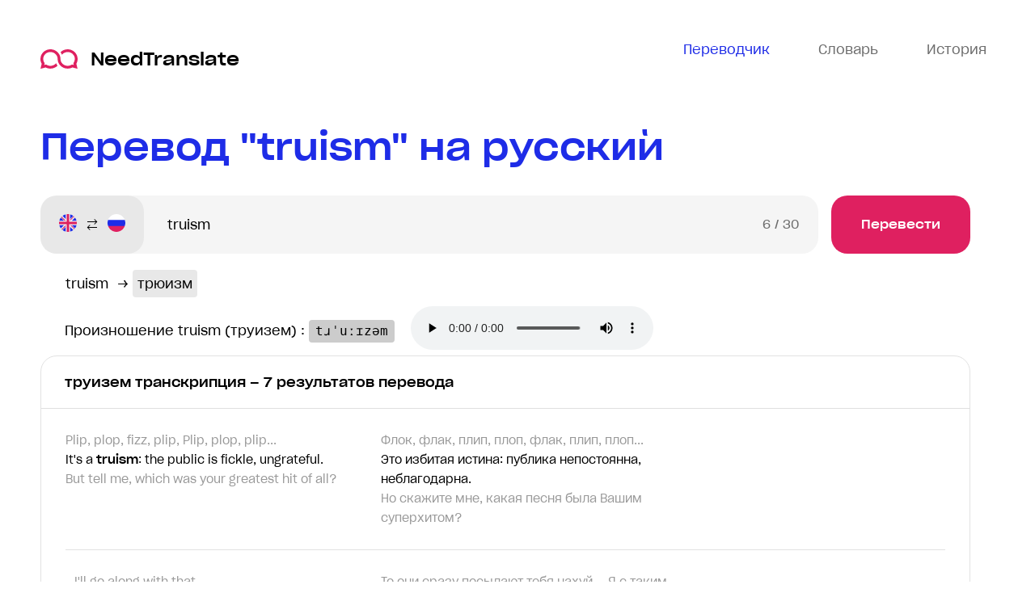

--- FILE ---
content_type: text/html; charset=utf-8
request_url: https://needtranslate.ru/perevod/en-ru/truism
body_size: 29557
content:
<!doctype html>
<html lang="ru">
  <head>
    <meta charset="utf-8">
    <meta name="viewport" content="width=device-width, initial-scale=1" />
    <title>truism — перевод на русский в контексте, транскрипция труизем с английского на русский примеры</title>
    <meta name='description' content='Посмотреть перевод труизем, определение, значение транскрипцю и примеры к «truism», узнать синонимы, антонимы, а также прослушать произношение к «truism».'>
<meta name="keywords" content="truism, труизем, перевод, использование, транскрипция, произношение, пример перевода" /><link rel="canonical" href="https://needtranslate.ru/perevod/en-ru/truism" />
    <link rel="apple-touch-icon" sizes="180x180" href="/apple-touch-icon.png">
<link rel="icon" type="image/png" sizes="32x32" href="/favicon-32x32.png">
<link rel="icon" type="image/png" sizes="16x16" href="/favicon-16x16.png">
<link rel="manifest" href="/site.webmanifest">
<link rel="mask-icon" href="/safari-pinned-tab.svg" color="#5bbad5">
<meta name="msapplication-TileColor" content="#2b5797">
<meta name="theme-color" content="#1e2ce7">


    <link type="text/css" rel="stylesheet" href="/webpack/head-9f2eb3db93ff067b6fd9.css"></link>
  </head>
  <body class="has-webp">
    <div class="wrapper">
      <header class="header">
  <div class="container">
    <div class="header__wrap">
      <a class="header__logo" href="/">
        <img src="/logo.svg" alt="переводы и транскрипци" /> NeedTranslate
      </a>
      <nav class="header__nav">
        <ul class="header__nav-list">
          <li class="header__nav-item header__nav-item--active header__nav-item--translate">
            <a class="header__nav-link" href="/">
              <svg width="26" height="24" viewBox="0 0 26 20" fill="none" xmlns="http://www.w3.org/2000/svg">
                <path d="M0 0v18h5v5.1l6.4-5.1H26V0H0zm2 2h22v14H10.6L7 18.9V16H2V2zm5 5c-1.1 0-2 .9-2 2s.9 2 2 2 2-.9 2-2-.9-2-2-2zm6 0c-1.1 0-2 .9-2 2s.9 2 2 2 2-.9 2-2-.9-2-2-2zm6 0c-1.1 0-2 .9-2 2s.9 2 2 2 2-.9 2-2-.9-2-2-2z" fill="#6C6C6C"/>
              </svg>
              <span>Переводчик</span>
            </a>
          </li>
          <li class="header__nav-item header__nav-item--dictionary">
            <a class="header__nav-link js-open-dictionary">
              <svg width="26" height="20" fill="none" viewBox="0 0 26 20" xmlns="http://www.w3.org/2000/svg">
                <path d="M0 0v20h26V0H0zm2 2h10v16H2V2zm12 0h10v16H14V2zm2 3v2h6V5h-6zm0 4v2h6V9h-6zm0 4v2h6v-2h-6z" fill="#6C6C6C"/>
              </svg>
              <span>Словарь</span>
            </a>
          </li>
          <li class="header__nav-item header__nav-item--history">
            <a class="header__nav-link js-open-history">
              <svg width="24" height="24" viewBox="0 0 24 24" fill="none" xmlns="http://www.w3.org/2000/svg"><path d="M12 0C7.8 0 4.2 2.1 2 5.3V2H0V9H7V7H3.4C5.1 4 8.3 2 12 2C17.5 2 22 6.5 22 12C22 17.5 17.5 22 12 22C6.5 22 2 17.5 2 12H0C0 18.6 5.4 24 12 24C18.6 24 24 18.6 24 12C24 5.4 18.6 0 12 0ZM11 4V13H18V11H13V4H11Z" fill="#6C6C6C"/></svg>
              <span>История</span>
            </a>
          </li>
        </ul>
      </nav>
    </div>
  </div>
</header>


      <main class="main">
        
<div class="results" data-phrase-id="37492">
  <div class="container">
    <div class="results__wrapper">
      <h1 class="results__title title title--size">Перевод "truism" на русский</h1>
      <div class="results__body">
        <div class="results__inner">
          <div class="results__form">
          <form action="/perevod/en-ru" method="post" class="form js-translation-form">
  <div class="form__languages">
    <div class="form__language">
      <i class="form__flag form__flag--en" data-lang="en" title="English"></i>
      <span>English</span>
    </div>
    <div class="form__language-arrow"></div>
    <div class="form__language">
      <i class="form__flag form__flag--ru" data-lang="ru" title="Русский"></i>
      <span>Русский</span>
    </div>
  </div>
  <div class="form__input-wrap">
    <input class="form__input" maxlength="30" name="text" placeholder="Фраза для перевода" type="text" value="truism">
    <div class="form__counter"><span class="form__count">0</span><span class="form__maxlength"> / 30</span></div>
  </div>
  <button class="form__btn button" name="button" type="submit">Перевести</button>
</form>


          </div>

          


          


          <div class="results__words">
  
  
    
    <div class="results__word">
      <span class="results__word-source">truism</span>
      &rarr;
      
        
        <span class="results__word-target">трюизм</span>
        
      
    </div>
    
  
  
</div>


          <div class="pronounce">
            Произношение truism (труизем) : <pre class="pronounce__pre">tɹˈuːɪzəm</pre>
            <audio class="pronounce__audio" controls src="/speak/en/truism">Ваш броузер не поддерживает аудио</audio>
          </div>
          





<div class="results__section results__section--translation">
  <h2 class="results__name">труизем транскрипция – 7 результатов перевода</h2>
  <div class="results__list">
    
    <div class="results__item">
      <div class="results__item-wrap">
        
          <div class="results__item-phrase results__item-phrase--request">
            
<div class="results__line results__prev">Plip, plop, fizz, plip, Plip, plop, plip...</div>
<div class="results__line results__current">It's a <strong>truism</strong>: the public is fickle, ungrateful.</div>
<div class="results__line results__next">But tell me, which was your greatest hit of all?</div>

          </div>
          <div class="results__item-phrase results__item-phrase--translate">
            
<div class="results__line results__prev">Флок, флак, плип, плоп, флак, плип, плоп...</div>
<div class="results__line results__current">Это избитая истина: публика непостоянна, неблагодарна.</div>
<div class="results__line results__next">Но скажите мне, какая песня была Вашим суперхитом?</div>

          </div>
        

        
      </div>
      <div class="js-copy results__item-btn tooltips">
        <span class="tooltips__content">Скопировать</span>
        <div class="results__item-copy">
          <svg xmlns="http://www.w3.org/2000/svg" width="18" height="18" fill="none" viewBox="0 0 18 18">
            <path d="M0 0v15h5.25v-1.5H1.5v-12h9v.75H12V0H0zm6 3v15h12V3H6zm1.5 1.5h9v12h-9v-12z" fill="#1E2CE7"></path>
          </svg>
        </div>
      </div>
    </div>
    
    <div class="results__item">
      <div class="results__item-wrap">
        
          <div class="results__item-phrase results__item-phrase--request">
            
<div class="results__line results__prev">- I&#39;ll go along with that.</div>
<div class="results__line results__current">If this is such a <strong>truism</strong>, why do niggers treat their women like shit?</div>
<div class="results__line results__next">I bet you, when those niggers get home, they chill the fuck out.</div>

          </div>
          <div class="results__item-phrase results__item-phrase--translate">
            
<div class="results__line results__prev">То они сразу посылают тебя нахуй. - Я с таким сталкивался.</div>
<div class="results__line results__current">Даже если это так, тогда почему черножопые обращаются со своими как с говном?</div>
<div class="results__line results__next">Могу поспорить, нигеры дома ведут себя по-другому, мол, тише воды и ниже травы, блядь.</div>

          </div>
        

        
      </div>
      <div class="js-copy results__item-btn tooltips">
        <span class="tooltips__content">Скопировать</span>
        <div class="results__item-copy">
          <svg xmlns="http://www.w3.org/2000/svg" width="18" height="18" fill="none" viewBox="0 0 18 18">
            <path d="M0 0v15h5.25v-1.5H1.5v-12h9v.75H12V0H0zm6 3v15h12V3H6zm1.5 1.5h9v12h-9v-12z" fill="#1E2CE7"></path>
          </svg>
        </div>
      </div>
    </div>
    
    <div class="results__item">
      <div class="results__item-wrap">
        
          <div class="results__item-phrase results__item-phrase--request">
            
<div class="results__line results__prev">They say you can never go home again.</div>
<div class="results__line results__current">A <strong>truism</strong> for some.</div>
<div class="results__line results__next">But me?</div>

          </div>
          <div class="results__item-phrase results__item-phrase--translate">
            
<div class="results__line results__prev">Говорят, вы можете никогда не вернуться домой.</div>
<div class="results__line results__current">Для некоторых и так всё ясно.</div>
<div class="results__line results__next">Что до меня?</div>

          </div>
        

        
      </div>
      <div class="js-copy results__item-btn tooltips">
        <span class="tooltips__content">Скопировать</span>
        <div class="results__item-copy">
          <svg xmlns="http://www.w3.org/2000/svg" width="18" height="18" fill="none" viewBox="0 0 18 18">
            <path d="M0 0v15h5.25v-1.5H1.5v-12h9v.75H12V0H0zm6 3v15h12V3H6zm1.5 1.5h9v12h-9v-12z" fill="#1E2CE7"></path>
          </svg>
        </div>
      </div>
    </div>
    
    <div class="results__item">
      <div class="results__item-wrap">
        
          <div class="results__item-phrase results__item-phrase--request">
            
<div class="results__line results__prev">Tonight I&#39;m gonna be talking about comedy.</div>
<div class="results__line results__current">Now, there's kind of a glib <strong>truism</strong> about comedy.</div>
<div class="results__line results__next">People say that stand-up comedy is the hardest job in the world.</div>

          </div>
          <div class="results__item-phrase results__item-phrase--translate">
            
<div class="results__line results__prev">Сегодня я хочу поговорить о комедии.</div>
<div class="results__line results__current">Есть один <strong>трюизм</strong> о комедии.</div>
<div class="results__line results__next">что стендап комедия - самая тяжелая работа в мире.</div>

          </div>
        

        
      </div>
      <div class="js-copy results__item-btn tooltips">
        <span class="tooltips__content">Скопировать</span>
        <div class="results__item-copy">
          <svg xmlns="http://www.w3.org/2000/svg" width="18" height="18" fill="none" viewBox="0 0 18 18">
            <path d="M0 0v15h5.25v-1.5H1.5v-12h9v.75H12V0H0zm6 3v15h12V3H6zm1.5 1.5h9v12h-9v-12z" fill="#1E2CE7"></path>
          </svg>
        </div>
      </div>
    </div>
    
    <div class="results__item">
      <div class="results__item-wrap">
        
          <div class="results__item-phrase results__item-phrase--request">
            
<div class="results__line results__prev">I&#39;m a 40-year-old stand-up comedian and I hate the Travelodge.</div>
<div class="results__line results__current">And there's another glib <strong>truism</strong> about stand-up.</div>
<div class="results__line results__next">People say the best stand-up comedians die young.</div>

          </div>
          <div class="results__item-phrase results__item-phrase--translate">
            
<div class="results__line results__prev">Я сорокалетний комик и ненавижу Travelodge...</div>
<div class="results__line results__current">Есть другой <strong>трюизм</strong> о стендапе.</div>
<div class="results__line results__next">что лучшие комики умирают молодыми.</div>

          </div>
        

        
      </div>
      <div class="js-copy results__item-btn tooltips">
        <span class="tooltips__content">Скопировать</span>
        <div class="results__item-copy">
          <svg xmlns="http://www.w3.org/2000/svg" width="18" height="18" fill="none" viewBox="0 0 18 18">
            <path d="M0 0v15h5.25v-1.5H1.5v-12h9v.75H12V0H0zm6 3v15h12V3H6zm1.5 1.5h9v12h-9v-12z" fill="#1E2CE7"></path>
          </svg>
        </div>
      </div>
    </div>
    
    <div class="results__item">
      <div class="results__item-wrap">
        
          <div class="results__item-phrase results__item-phrase--request">
            
<div class="results__line results__prev">Aren&#39;t you running the risk of entrenching the need for charity by increasingly institutionalizing it?</div>
<div class="results__line results__current">Oh, look, it's an unfortunate <strong>truism</strong> that... charity, like poor little Olga here is always with us. .</div>
<div class="results__line results__next">Ah, there you are, my darling!</div>

          </div>
          <div class="results__item-phrase results__item-phrase--translate">
            
<div class="results__line results__prev">Разве вы не рискуете потерять необходимость в благотворительном фонде, постоянно реорганизовывая его?</div>
<div class="results__line results__current">О, я буду банален, но главное - благодаря фонду, дети, вроде бедной маленькой Ольги, всё ещё с нами, если уж говорить об очевидном.</div>
<div class="results__line results__next">О, дорогая, вот ты где!</div>

          </div>
        

        
      </div>
      <div class="js-copy results__item-btn tooltips">
        <span class="tooltips__content">Скопировать</span>
        <div class="results__item-copy">
          <svg xmlns="http://www.w3.org/2000/svg" width="18" height="18" fill="none" viewBox="0 0 18 18">
            <path d="M0 0v15h5.25v-1.5H1.5v-12h9v.75H12V0H0zm6 3v15h12V3H6zm1.5 1.5h9v12h-9v-12z" fill="#1E2CE7"></path>
          </svg>
        </div>
      </div>
    </div>
    
    <div class="results__item">
      <div class="results__item-wrap">
        
          <div class="results__item-phrase results__item-phrase--request">
            
<div class="results__line results__prev">No risk.</div>
<div class="results__line results__current">The author just looking ... at <strong>truism</strong> for the sake of convenience.</div>
<div class="results__line results__next">And this lyrical dressing that stinks sentimentality ...</div>

          </div>
          <div class="results__item-phrase results__item-phrase--translate">
            
<div class="results__line results__prev">- Другими словами - риск минимален.</div>
<div class="results__line results__current">- Похоже, что автор, одобряет общепринятые ценности, чтобы расположить к себе аудиторию.</div>
<div class="results__line results__next">- Иногда, завуалированный лирицизм отдает неприятным запахом сентиментальности.</div>

          </div>
        

        
      </div>
      <div class="js-copy results__item-btn tooltips">
        <span class="tooltips__content">Скопировать</span>
        <div class="results__item-copy">
          <svg xmlns="http://www.w3.org/2000/svg" width="18" height="18" fill="none" viewBox="0 0 18 18">
            <path d="M0 0v15h5.25v-1.5H1.5v-12h9v.75H12V0H0zm6 3v15h12V3H6zm1.5 1.5h9v12h-9v-12z" fill="#1E2CE7"></path>
          </svg>
        </div>
      </div>
    </div>
    
    <div class="results__item-show button button--border">
      <span>Показать еще</span>
    </div>
  </div>
</div>





          


          

          <div class="results__section results__section--more">
  <div class="results__wrap results__wrap--padding">
    <noindex>
    <div class="results__cover">
      <h3 class="results__subtitle">Хотите знать еще больше переводов <span class="results__highlight">truism</span> (труизем)?</h3>
      <div class="results__text results__text--width">Мы используем только переведенные профессиональными переводчиками фразы <span class="results__highlight">truism</span> для формирования нашей постоянно обновляющейся базы. Это позволяет максимально точно переводить <span class="results__highlight">труизем</span> не просто слова, но и целые фразы, учитывая контекст и особенности их использования.</div>
      <a class="results_btn button button--border" href="#">Перевести новое выражение</a>
    </div>
    </noindex>

    <picture class="results__img results__img--width">
      <source srcset="/images/more.webp" type="image/webp">
      <source srcset="/images/more.jpg" type="image/jpg">
      <img src="/images/more.jpg" alt="">
    </picture>
  </div>
</div>




        </div>
        
      </div>
    </div>
  </div>
</div>

      </main>

      <footer class="footer">
        
          <div class="footer__head">
            <div class="footer__alphabet">
              <div class="alphabet">
  <div class="container">
    <div class="alphabet__wrap">
      <div class="alphabet__cover">
        <ul class="alphabet__list alphabet__list--en">
          <li class="alphabet__item"><a href="/phrases/a" class="alphabet__link">A</a></li><li class="alphabet__item"><a href="/phrases/b" class="alphabet__link">B</a></li><li class="alphabet__item"><a href="/phrases/c" class="alphabet__link">C</a></li><li class="alphabet__item"><a href="/phrases/d" class="alphabet__link">D</a></li><li class="alphabet__item"><a href="/phrases/e" class="alphabet__link">E</a></li><li class="alphabet__item"><a href="/phrases/f" class="alphabet__link">F</a></li><li class="alphabet__item"><a href="/phrases/g" class="alphabet__link">G</a></li><li class="alphabet__item"><a href="/phrases/h" class="alphabet__link">H</a></li><li class="alphabet__item"><a href="/phrases/i" class="alphabet__link">I</a></li><li class="alphabet__item"><a href="/phrases/j" class="alphabet__link">J</a></li><li class="alphabet__item"><a href="/phrases/k" class="alphabet__link">K</a></li><li class="alphabet__item"><a href="/phrases/l" class="alphabet__link">L</a></li><li class="alphabet__item"><a href="/phrases/m" class="alphabet__link">M</a></li><li class="alphabet__item"><a href="/phrases/n" class="alphabet__link">N</a></li><li class="alphabet__item"><a href="/phrases/o" class="alphabet__link">O</a></li><li class="alphabet__item"><a href="/phrases/p" class="alphabet__link">P</a></li><li class="alphabet__item"><a href="/phrases/q" class="alphabet__link">Q</a></li><li class="alphabet__item"><a href="/phrases/r" class="alphabet__link">R</a></li><li class="alphabet__item"><a href="/phrases/s" class="alphabet__link">S</a></li><li class="alphabet__item"><a href="/phrases/t" class="alphabet__link">T</a></li><li class="alphabet__item"><a href="/phrases/u" class="alphabet__link">U</a></li><li class="alphabet__item"><a href="/phrases/v" class="alphabet__link">V</a></li><li class="alphabet__item"><a href="/phrases/w" class="alphabet__link">W</a></li><li class="alphabet__item"><a href="/phrases/x" class="alphabet__link">X</a></li><li class="alphabet__item"><a href="/phrases/y" class="alphabet__link">Y</a></li><li class="alphabet__item"><a href="/phrases/z" class="alphabet__link">Z</a></li>
        </ul>
      </div>
    </div>
    <div class="alphabet__wrap">
      <div class="alphabet__cover">
        <ul class="alphabet__list alphabet__list--ru">
          <li class="alphabet__item"><a href="/phrases/%D0%B0" class="alphabet__link">А</a></li><li class="alphabet__item"><a href="/phrases/%D0%B1" class="alphabet__link">Б</a></li><li class="alphabet__item"><a href="/phrases/%D0%B2" class="alphabet__link">В</a></li><li class="alphabet__item"><a href="/phrases/%D0%B3" class="alphabet__link">Г</a></li><li class="alphabet__item"><a href="/phrases/%D0%B4" class="alphabet__link">Д</a></li><li class="alphabet__item"><a href="/phrases/%D0%B5" class="alphabet__link">Е</a></li><li class="alphabet__item"><a href="/phrases/%D0%B6" class="alphabet__link">Ж</a></li><li class="alphabet__item"><a href="/phrases/%D0%B7" class="alphabet__link">З</a></li><li class="alphabet__item"><a href="/phrases/%D0%B8" class="alphabet__link">И</a></li><li class="alphabet__item"><a href="/phrases/%D0%B9" class="alphabet__link">Й</a></li><li class="alphabet__item"><a href="/phrases/%D0%BA" class="alphabet__link">К</a></li><li class="alphabet__item"><a href="/phrases/%D0%BB" class="alphabet__link">Л</a></li><li class="alphabet__item"><a href="/phrases/%D0%BC" class="alphabet__link">М</a></li><li class="alphabet__item"><a href="/phrases/%D0%BD" class="alphabet__link">Н</a></li><li class="alphabet__item"><a href="/phrases/%D0%BE" class="alphabet__link">О</a></li><li class="alphabet__item"><a href="/phrases/%D0%BF" class="alphabet__link">П</a></li><li class="alphabet__item"><a href="/phrases/%D1%80" class="alphabet__link">Р</a></li><li class="alphabet__item"><a href="/phrases/%D1%81" class="alphabet__link">С</a></li><li class="alphabet__item"><a href="/phrases/%D1%82" class="alphabet__link">Т</a></li><li class="alphabet__item"><a href="/phrases/%D1%83" class="alphabet__link">У</a></li><li class="alphabet__item"><a href="/phrases/%D1%84" class="alphabet__link">Ф</a></li><li class="alphabet__item"><a href="/phrases/%D1%85" class="alphabet__link">Х</a></li><li class="alphabet__item"><a href="/phrases/%D1%86" class="alphabet__link">Ц</a></li><li class="alphabet__item"><a href="/phrases/%D1%87" class="alphabet__link">Ч</a></li><li class="alphabet__item"><a href="/phrases/%D1%88" class="alphabet__link">Ш</a></li><li class="alphabet__item"><a href="/phrases/%D1%89" class="alphabet__link">Щ</a></li><li class="alphabet__item"><a href="/phrases/%D1%8A" class="alphabet__link">Ъ (1)</a></li><li class="alphabet__item"><a href="/phrases/%D1%8D" class="alphabet__link">Э</a></li><li class="alphabet__item"><a href="/phrases/%D1%8E" class="alphabet__link">Ю</a></li><li class="alphabet__item"><a href="/phrases/%D1%8F" class="alphabet__link">Я</a></li><li class="alphabet__item"><a href="/phrases/%D1%91" class="alphabet__link">Ё</a></li>
        </ul>
      </div>
    </div>
  </div>
</div>


            </div>
          </div>
        


        <div class="footer__body">
  <div class="container">
    <div class="footer__wrap">
      <div class="footer__column">
        <ul class="footer__list">
          <li class="footer__title">Карта сайта</li>
          <li class="footer__item"><a class="footer__link" href="/">Переводчик</a></li>
          <li class="footer__item"><a class="footer__link js-open-dictionary">Словарь</a></li>
          <li class="footer__item"><a class="footer__link js-open-history">История запросов</a></li>
        </ul>
        
        <ul class="footer__plist">
          <li class="footer__phrase">
            <a class="footer__phrase-link" href="/perevod/en-ru/the%20Old%20Guard">the Old Guard</a>
          </li><li class="footer__phrase">
            <a class="footer__phrase-link" href="/perevod/en-ru/Bicycle%20races">Bicycle races</a>
          </li><li class="footer__phrase">
            <a class="footer__phrase-link" href="/perevod/en-ru/Lemon%20Lemon%20LEMON">Lemon Lemon LEMON</a>
          </li><li class="footer__phrase">
            <a class="footer__phrase-link" href="/perevod/en-ru/shinies">shinies</a>
          </li><li class="footer__phrase">
            <a class="footer__phrase-link" href="/perevod/en-ru/to%20paint">to paint</a>
          </li><li class="footer__phrase">
            <a class="footer__phrase-link" href="/perevod/en-ru/carbonated%20water">carbonated water</a>
          </li><li class="footer__phrase">
            <a class="footer__phrase-link" href="/perevod/en-ru/girl%20names">girl names</a>
          </li><li class="footer__phrase">
            <a class="footer__phrase-link" href="/perevod/en-ru/Twin%20Flames">Twin Flames</a>
          </li><li class="footer__phrase">
            <a class="footer__phrase-link" href="/perevod/en-ru/Drink%20water">Drink water</a>
          </li><li class="footer__phrase">
            <a class="footer__phrase-link" href="/perevod/en-ru/good%20and%20evil">good and evil</a>
          </li><li class="footer__phrase">
            <a class="footer__phrase-link" href="/perevod/ru-en/%D0%B2%D1%8B%D1%81%D0%B0%D1%81%D1%8B%D0%B2%D0%B0%D1%82%D1%8C%20%D0%B8%D0%B7%20%D0%BF%D0%B0%D0%BB%D1%8C%D1%86%D0%B0">высасывать из пальца</a>
          </li><li class="footer__phrase">
            <a class="footer__phrase-link" href="/perevod/en-ru/phonies">phonies</a>
          </li><li class="footer__phrase">
            <a class="footer__phrase-link" href="/perevod/en-ru/federal%20trade%20commission">federal trade commission</a>
          </li><li class="footer__phrase">
            <a class="footer__phrase-link" href="/perevod/en-ru/creep%20up">creep up</a>
          </li><li class="footer__phrase">
            <a class="footer__phrase-link" href="/perevod/en-ru/ADU">ADU</a>
          </li><li class="footer__phrase">
            <a class="footer__phrase-link" href="/perevod/en-ru/shoot%20to%20death">shoot to death</a>
          </li><li class="footer__phrase">
            <a class="footer__phrase-link" href="/perevod/en-ru/loveliness">loveliness</a>
          </li><li class="footer__phrase">
            <a class="footer__phrase-link" href="/perevod/en-ru/2%20Resistance">2 Resistance</a>
          </li><li class="footer__phrase">
            <a class="footer__phrase-link" href="/perevod/en-ru/Zbigniew%20Herbert">Zbigniew Herbert</a>
          </li><li class="footer__phrase">
            <a class="footer__phrase-link" href="/perevod/en-ru/Khali">Khali</a>
          </li>
          <li class="footer__phrase">
            <a class="footer__phrase-link footer__phrase-link--more js-phrases-show" href="#"></a>
          </li>
        </ul>
        
      </div>
      <div class="footer__text">
        <a class="footer__logo" href="/">
          <img src="/logo.svg" alt="переводы и транскрипци" /> NeedTranslate
        </a>
        <noindex>
          <div class="footer__info">
            NeedTranslate — бесплатный онлайн сервис контекстного перевода слов, фраз и выражений с английского языка на русский и наоборот.
            Наша система обрабатывает обширные библиотеки оригинальных англоязычных документов и текстов, чтобы перевод был максимально приближен к живому современному языку.
          </div>
        </noindex>
      </div>
    </div>
  </div>
</div>

<div class="footer__copyright">
  <div class="container">
    <div class="footer__container">
      <div class="footer__copyright-text">© NeedTranslate, 2019-2020. Все права защищены</div><a class="footer__btn button button--color js-feedback">Сообщить об ошибке</a>
    </div>
  </div>
</div>

      </footer>
    </div>
    
    <script type="text/javascript" src="/webpack/npm-aeae37078412a5c3ac38.js"></script>
    
    <link type="text/css" rel="stylesheet" href="/webpack/application-cdb8200e27b235873ad1.css"></link>
    <script type="text/javascript" src="/webpack/application-834374383bc7983e790e.js"></script>

    <!-- Yandex.Metrika counter -->
<script type="text/javascript" >
   (function(m,e,t,r,i,k,a){m[i]=m[i]||function(){(m[i].a=m[i].a||[]).push(arguments)};
   m[i].l=1*new Date();k=e.createElement(t),a=e.getElementsByTagName(t)[0],k.async=1,k.src=r,a.parentNode.insertBefore(k,a)})
   (window, document, "script", "https://mc.yandex.ru/metrika/tag.js", "ym");

   ym(56791374, "init", {
        clickmap:true,
        trackLinks:true,
        accurateTrackBounce:true,
        webvisor:true
   });
</script>
<noscript><div><img src="https://mc.yandex.ru/watch/56791374" style="position:absolute; left:-9999px;" alt="" /></div></noscript>
<!-- /Yandex.Metrika counter -->

<!-- Global site tag (gtag.js) - Google Analytics -->
<script async src="https://www.googletagmanager.com/gtag/js?id=UA-154882335-1"></script>
<script>
  window.dataLayer = window.dataLayer || [];
  function gtag(){dataLayer.push(arguments);}
  gtag('js', new Date());

  gtag('config', 'UA-154882335-1');
</script>

  </body>
</html>
